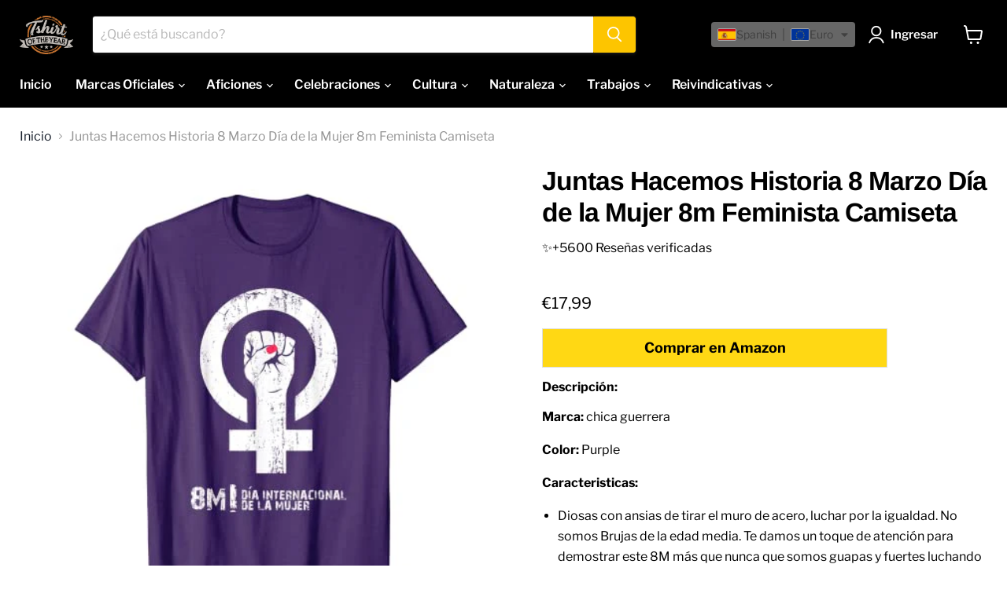

--- FILE ---
content_type: text/html; charset=utf-8
request_url: https://www.tshirtoftheyear.com/collections/all/products/juntas-hacemos-historia-8-marzo-dia-de-la-mujer-8m-feminista-camiseta?view=recently-viewed
body_size: 1691
content:




















  











<li
  class="productgrid--item  imagestyle--natural      productitem--emphasis  product-recently-viewed-card  show-actions--mobile"
  data-product-item
  data-product-quickshop-url="/products/juntas-hacemos-historia-8-marzo-dia-de-la-mujer-8m-feminista-camiseta"
  data-quickshop-hash="29254e2e85f5dcd2288539d15730696af4f25bd45adac06ae0f94d61b190ba73"
  
    data-recently-viewed-card
  
>
  <div class="productitem" data-product-item-content>
    <div class="product-recently-viewed-card-time" data-product-handle="juntas-hacemos-historia-8-marzo-dia-de-la-mujer-8m-feminista-camiseta">
      <button
        class="product-recently-viewed-card-remove"
        aria-label="close"
        data-remove-recently-viewed
      >
        <svg
  aria-hidden="true"
  focusable="false"
  role="presentation"
  width="10"
  height="10"
  viewBox="0 0 10 10"
  xmlns="http://www.w3.org/2000/svg"
>
  <path d="M6.08785659,5 L9.77469752,1.31315906 L8.68684094,0.225302476 L5,3.91214341 L1.31315906,0.225302476 L0.225302476,1.31315906 L3.91214341,5 L0.225302476,8.68684094 L1.31315906,9.77469752 L5,6.08785659 L8.68684094,9.77469752 L9.77469752,8.68684094 L6.08785659,5 Z"></path>
</svg>
      </button>
    </div>
    <a
      class="productitem--image-link"
      href="/products/juntas-hacemos-historia-8-marzo-dia-de-la-mujer-8m-feminista-camiseta"
      tabindex="-1"
      data-product-page-link
    >
      <figure class="productitem--image" data-product-item-image>
        
          
            
            

  
    <noscript data-rimg-noscript>
      <img
        
          src="//www.tshirtoftheyear.com/cdn/shop/products/41qT4qdS9yL_b87bf7f0-a8ff-46d2-9f54-01d0beae526b_418x478.jpg?v=1686998351"
        

        alt=""
        data-rimg="noscript"
        srcset="//www.tshirtoftheyear.com/cdn/shop/products/41qT4qdS9yL_b87bf7f0-a8ff-46d2-9f54-01d0beae526b_414x473.jpg?v=1686998351 0.99x"
        class="productitem--image-alternate"
        
        
      >
    </noscript>
  

  <img
    
      src="//www.tshirtoftheyear.com/cdn/shop/products/41qT4qdS9yL_b87bf7f0-a8ff-46d2-9f54-01d0beae526b_418x478.jpg?v=1686998351"
    
    alt=""

    
      data-rimg="lazy"
      data-rimg-scale="1"
      data-rimg-template="//www.tshirtoftheyear.com/cdn/shop/products/41qT4qdS9yL_b87bf7f0-a8ff-46d2-9f54-01d0beae526b_{size}.jpg?v=1686998351"
      data-rimg-max="417x478"
      data-rimg-crop="false"
      
      srcset="data:image/svg+xml;utf8,<svg%20xmlns='http://www.w3.org/2000/svg'%20width='418'%20height='478'></svg>"
    

    class="productitem--image-alternate"
    
    
  >



  <div data-rimg-canvas></div>


          
          

  
    <noscript data-rimg-noscript>
      <img
        
          src="//www.tshirtoftheyear.com/cdn/shop/products/41gJDVwiWBL_500x468.jpg?v=1686998351"
        

        alt=""
        data-rimg="noscript"
        srcset="//www.tshirtoftheyear.com/cdn/shop/products/41gJDVwiWBL_500x468.jpg?v=1686998351 1x"
        class="productitem--image-primary"
        
        
      >
    </noscript>
  

  <img
    
      src="//www.tshirtoftheyear.com/cdn/shop/products/41gJDVwiWBL_500x468.jpg?v=1686998351"
    
    alt=""

    
      data-rimg="lazy"
      data-rimg-scale="1"
      data-rimg-template="//www.tshirtoftheyear.com/cdn/shop/products/41gJDVwiWBL_{size}.jpg?v=1686998351"
      data-rimg-max="500x468"
      data-rimg-crop="false"
      
      srcset="data:image/svg+xml;utf8,<svg%20xmlns='http://www.w3.org/2000/svg'%20width='500'%20height='468'></svg>"
    

    class="productitem--image-primary"
    
    
  >



  <div data-rimg-canvas></div>


        

        
























  
  
  

  <span class="productitem__badge productitem__badge--sale"
    data-badge-sales
    style="display: none;"
  >
    <span data-badge-sales-range>
      
        
          Ahorra <span class="money" data-price-percent-saved>€0,00</span>
        
      
    </span>
    <span data-badge-sales-single style="display: none;">
      
        Ahorra <span class="money" data-price-percent-saved>€0,00</span>
      
    </span>
  </span>
      </figure>
    </a><div class="productitem--info">
      

      
        





























<div class="price productitem__price ">
  
    <div
      class="price__compare-at visible"
      data-price-compare-container
    >

      
        <span class="money price__original" data-price-original></span>
      
    </div>


    
      
      <div class="price__compare-at--hidden" data-compare-price-range-hidden>
        
          <span class="visually-hidden">Precio anterior</span>
          <span class="money price__compare-at--min" data-price-compare-min>
            €17,99
          </span>
          -
          <span class="visually-hidden">Precio anterior</span>
          <span class="money price__compare-at--max" data-price-compare-max>
            €17,99
          </span>
        
      </div>
      <div class="price__compare-at--hidden" data-compare-price-hidden>
        <span class="visually-hidden">Precio anterior</span>
        <span class="money price__compare-at--single" data-price-compare>
          €17,99
        </span>
      </div>
    
  

  <div class="price__current price__current--emphasize " data-price-container>

    

    
      
      
      <span class="money" data-price>
        €17,99
      </span>
    
    
  </div>

  
    
    <div class="price__current--hidden" data-current-price-range-hidden>
      
        <span class="money price__current--min" data-price-min>€17,99</span>
        -
        <span class="money price__current--max" data-price-max>€17,99</span>
      
    </div>
    <div class="price__current--hidden" data-current-price-hidden>
      <span class="visually-hidden">Precio actual</span>
      <span class="money" data-price>
        €17,99
      </span>
    </div>
  

  

  
</div>


      

      <h2 class="productitem--title">
        <a href="/products/juntas-hacemos-historia-8-marzo-dia-de-la-mujer-8m-feminista-camiseta" data-product-page-link>
          Juntas Hacemos Historia 8 Marzo Día de la Mujer 8m Feminista Camiseta
        </a>
      </h2>

      

      

      
        <div class="productitem--ratings">
          <span class="shopify-product-reviews-badge" data-id="8445502226759">
            <span class="spr-badge">
              <span class="spr-starrating spr-badge-starrating">
                <i class="spr-icon spr-icon-star-empty"></i>
                <i class="spr-icon spr-icon-star-empty"></i>
                <i class="spr-icon spr-icon-star-empty"></i>
                <i class="spr-icon spr-icon-star-empty"></i>
                <i class="spr-icon spr-icon-star-empty"></i>
              </span>
            </span>
          </span>
        </div>
      

      
        <div class="productitem--description">
          <p>Marca: chica guerreraColor: PurpleCaracteristicas: 
Diosas con ansias de tirar el muro de acero, luchar por la igualdad. No somos Brujas de la edad...</p>

          
            <a
              href="/products/juntas-hacemos-historia-8-marzo-dia-de-la-mujer-8m-feminista-camiseta"
              class="productitem--link"
              data-product-page-link
            >
              Ver todos los detalles
            </a>
          
        </div>
      
    </div>

    
  </div>

  
</li>

